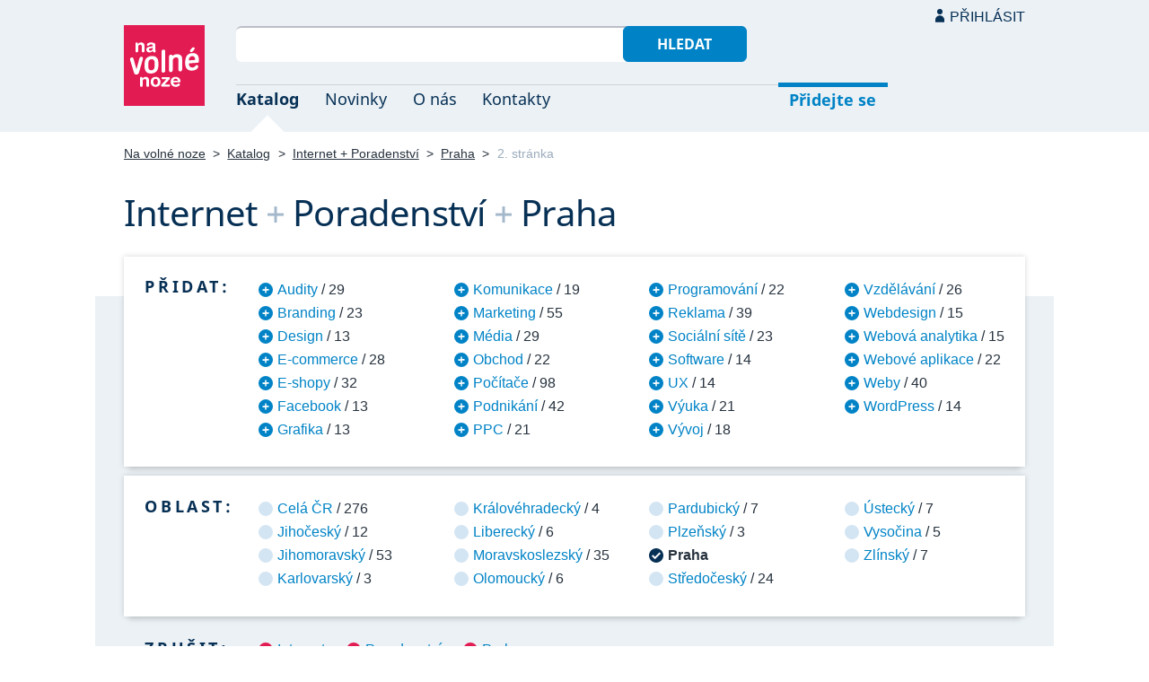

--- FILE ---
content_type: text/html; charset=UTF-8
request_url: https://navolnenoze.cz/katalog/internet+poradenstvi+praha/2/
body_size: 10354
content:
<!DOCTYPE html>
<html lang="cs">
<head>
 <meta charset="UTF-8">
 <link rel="preload" href="/i/fonty/nsl.woff2" as="font" type="font/woff2" crossorigin><link rel="preload" href="/i/fonty/nse.woff2" as="font" type="font/woff2" crossorigin><link rel="preload" href="/i/fonty/nsbl.woff2" as="font" type="font/woff2" crossorigin><link rel="preload" href="/i/fonty/nsbe.woff2" as="font" type="font/woff2" crossorigin><link rel="preload" href="/i/fonty/nsil.woff2" as="font" type="font/woff2" crossorigin><link rel="preload" href="/i/fonty/nsie.woff2" as="font" type="font/woff2" crossorigin>
 <link type="text/css" media="all" href="/obrazovka.css?v=221114b" rel="stylesheet">
 <link type="text/css" media="print" href="/tisk.css?v=220804" rel="stylesheet">
 <link rel="shortcut icon" href="/favicon.ico">
 <meta name="viewport" content="width=device-width, initial-scale=1.0">
 <meta name="theme-color" content="#eaf0f5">
 <meta property="og:title" content="Internet + Poradenství + Praha (2. stránka)">
 <meta property="og:description" content="Nezávislí profesionálové se specializací Internet + Poradenství + Praha (2. stránka) v oborovém katalogu portálu Na volné noze. Kontakty na jednotlivé freelancery a podrobnosti o jejich nabídce.">
 <meta property="og:image" content="https://navolnenoze.cz/i/site/h.png">
 <meta name="twitter:card" content="summary_large_image">
 <link rel="image_src" href="https://navolnenoze.cz/i/site/h.png">
 <title>Internet + Poradenství + Praha (2. stránka)</title>
 <meta name="description" content="Nezávislí profesionálové se specializací Internet + Poradenství + Praha (2. stránka) v oborovém katalogu portálu Na volné noze. Kontakty na jednotlivé freelancery a podrobnosti o jejich nabídce.">
 <link rel="alternate" type="application/rss+xml" title="Novinky Na volné noze" href="https://navolnenoze.cz/rss/novinky/"><link rel="alternate" type="application/rss+xml" title="Blog Na volné noze" href="https://navolnenoze.cz/rss/blog/"><link rel="alternate" type="application/rss+xml" title="Nováčci Na volné noze" href="https://navolnenoze.cz/rss/katalog/">
</head>
<body>
<header id="h"><div class="mx">
<div class="ll"><h2 id="vn"><a href="/" title="Jít na úvodní stránku Navolnenoze.cz"><span>Na volné noze</span> <span>portál nezávislých profesionálů</span></a></h2></div>
<div class="lp"><div id="hl"><form action="/hledej" method="get"><input id="dotaz" name="q" required type="text" maxlength="150" class="fi"><button class="t1">Hledat</button></form></div>
<nav id="mn"><ul id="mh"><li class="a"><a href="/katalog/" title="Oborový katalog nezávislých profesionálů">Katalog</a></li><li><a href="/novinky/" title="Novinky ze světa podnikání na volné noze a náš blog">Novinky</a></li><li><a href="/o-nas/" title="Informace o nás a portálu Na volné noze">O nás</a></li><li><a href="/kontakty/" title="Kontaktní informace portálu Na volné noze">Kontakty</a></li><li id="m1"><a href="/registrace/" title="Přidejte se k členům Na volné noze">Přidejte se</a></li><li id="m2"><a href="/menu/">Přihlásit</a></li></ul><ul id="mo"><li id="m4"><a href="/menu/" title="Přihlášení pro členy a uživatele">Přihlásit</a></li><li id="m5"><a href="/registrace/">Přidejte se</a></li><li id="mr"><a href="#"><span><span>Responzivní menu</span></span></a></li></ul>
</nav></div></div></header>
<script type="text/javascript"> document.addEventListener('DOMContentLoaded', function() { if(mr=document.getElementById('mr')) { mr.addEventListener('click', function() { event.preventDefault(); document.querySelector('body').classList.toggle('o'); }); } }); </script><div class="ma" id="_3"><div class="mx">
<nav id="md"><a href="/" title="Přejít na úvodní stránku Navolnenoze.cz">Na volné noze</a> <span class="d">&gt;</span> <a href="/katalog/" title="Oborový katalog nezávislých profesionálů">Katalog</a> <span class="d">&gt;</span> <a class="w" href="/katalog/internet+poradenstvi/" title="Kategorie katalogu">Internet + Poradenství</a> <span class="d">&gt;</span> <a class="w" href="/katalog/internet+poradenstvi+praha/" title="Vybraná oblast">Praha</a> <span class="d">&gt;</span> <span class="a w">2. stránka</span></nav>
<h1 class="n1"><span class="w">Internet</span>&nbsp;<span class="d">+</span> <span class="w">Poradenství</span>&nbsp;<span class="d">+</span> <span class="w">Praha</span></h1>
<div id="kk">
<nav id="nk"><h2 class="n">Přidat:</h2><ul>
<li><a href="/katalog/audity+internet+poradenstvi+praha/" title="Přidat tuto kategorii pro zúžení výběru na 29 profesionálů">Audity</a> / 29</li>
<li><a href="/katalog/branding+internet+poradenstvi+praha/" title="Přidat tuto kategorii pro zúžení výběru na 23 profesionálů">Branding</a> / 23</li>
<li><a href="/katalog/design+internet+poradenstvi+praha/" title="Přidat tuto kategorii pro zúžení výběru na 13 profesionálů">Design</a> / 13</li>
<li><a href="/katalog/e-commerce+internet+poradenstvi+praha/" title="Přidat tuto kategorii pro zúžení výběru na 28 profesionálů">E-commerce</a> / 28</li>
<li><a href="/katalog/e-shopy+internet+poradenstvi+praha/" title="Přidat tuto kategorii pro zúžení výběru na 32 profesionálů">E-shopy</a> / 32</li>
<li><a href="/katalog/facebook+internet+poradenstvi+praha/" title="Přidat tuto kategorii pro zúžení výběru na 13 profesionálů">Facebook</a> / 13</li>
<li><a href="/katalog/grafika+internet+poradenstvi+praha/" title="Přidat tuto kategorii pro zúžení výběru na 13 profesionálů">Grafika</a> / 13</li>
<li><a href="/katalog/internet+komunikace+poradenstvi+praha/" title="Přidat tuto kategorii pro zúžení výběru na 19 profesionálů">Komunikace</a> / 19</li>
<li><a href="/katalog/internet+marketing+poradenstvi+praha/" title="Přidat tuto kategorii pro zúžení výběru na 55 profesionálů">Marketing</a> / 55</li>
<li><a href="/katalog/internet+media+poradenstvi+praha/" title="Přidat tuto kategorii pro zúžení výběru na 29 profesionálů">Média</a> / 29</li>
<li><a href="/katalog/internet+obchod+poradenstvi+praha/" title="Přidat tuto kategorii pro zúžení výběru na 22 profesionálů">Obchod</a> / 22</li>
<li><a href="/katalog/internet+pocitace+poradenstvi+praha/" title="Přidat tuto kategorii pro zúžení výběru na 98 profesionálů">Počítače</a> / 98</li>
<li><a href="/katalog/internet+podnikani+poradenstvi+praha/" title="Přidat tuto kategorii pro zúžení výběru na 42 profesionálů">Podnikání</a> / 42</li>
<li><a href="/katalog/internet+poradenstvi+ppc+praha/" title="Přidat tuto kategorii pro zúžení výběru na 21 profesionálů">PPC</a> / 21</li>
<li><a href="/katalog/internet+poradenstvi+programovani+praha/" title="Přidat tuto kategorii pro zúžení výběru na 22 profesionálů">Programování</a> / 22</li>
<li><a href="/katalog/internet+poradenstvi+reklama+praha/" title="Přidat tuto kategorii pro zúžení výběru na 39 profesionálů">Reklama</a> / 39</li>
<li><a href="/katalog/internet+poradenstvi+socialni-site+praha/" title="Přidat tuto kategorii pro zúžení výběru na 23 profesionálů">Sociální sítě</a> / 23</li>
<li><a href="/katalog/internet+poradenstvi+software+praha/" title="Přidat tuto kategorii pro zúžení výběru na 14 profesionálů">Software</a> / 14</li>
<li><a href="/katalog/internet+poradenstvi+ux+praha/" title="Přidat tuto kategorii pro zúžení výběru na 14 profesionálů">UX</a> / 14</li>
<li><a href="/katalog/internet+poradenstvi+vyuka+praha/" title="Přidat tuto kategorii pro zúžení výběru na 21 profesionálů">Výuka</a> / 21</li>
<li><a href="/katalog/internet+poradenstvi+vyvoj+praha/" title="Přidat tuto kategorii pro zúžení výběru na 18 profesionálů">Vývoj</a> / 18</li>
<li><a href="/katalog/internet+poradenstvi+vzdelavani+praha/" title="Přidat tuto kategorii pro zúžení výběru na 26 profesionálů">Vzdělávání</a> / 26</li>
<li><a href="/katalog/internet+poradenstvi+webdesign+praha/" title="Přidat tuto kategorii pro zúžení výběru na 15 profesionálů">Webdesign</a> / 15</li>
<li><a href="/katalog/internet+poradenstvi+webova-analytika+praha/" title="Přidat tuto kategorii pro zúžení výběru na 15 profesionálů">Webová analytika</a> / 15</li>
<li><a href="/katalog/internet+poradenstvi+webove-aplikace+praha/" title="Přidat tuto kategorii pro zúžení výběru na 22 profesionálů">Webové aplikace</a> / 22</li>
<li><a href="/katalog/internet+poradenstvi+weby+praha/" title="Přidat tuto kategorii pro zúžení výběru na 40 profesionálů">Weby</a> / 40</li>
<li><a href="/katalog/internet+poradenstvi+wordpress+praha/" title="Přidat tuto kategorii pro zúžení výběru na 14 profesionálů">WordPress</a> / 14</li>
</ul></nav>
<nav id="nl"><h2 class="n">Oblast:</h2><ul>
<li><a href="/katalog/internet+poradenstvi/" title="Rozšířit výběr na celou ČR">Celá ČR</a> / 276</li>
<li><a href="/katalog/internet+poradenstvi+jihocesky-kraj/" title="Zúžit výběr jen na 12 profesionálů v této oblasti">Jihočeský</a> / 12</li>
<li><a href="/katalog/internet+poradenstvi+jihomoravsky-kraj/" title="Zúžit výběr jen na 53 profesionálů v této oblasti">Jihomoravský</a> / 53</li>
<li><a href="/katalog/internet+poradenstvi+karlovarsky-kraj/" title="Zúžit výběr jen na 3 profesionálů v této oblasti">Karlovarský</a> / 3</li>
<li><a href="/katalog/internet+poradenstvi+kralovehradecky-kraj/" title="Zúžit výběr jen na 4 profesionálů v této oblasti">Královéhradecký</a> / 4</li>
<li><a href="/katalog/internet+poradenstvi+liberecky-kraj/" title="Zúžit výběr jen na 6 profesionálů v této oblasti">Liberecký</a> / 6</li>
<li><a href="/katalog/internet+poradenstvi+moravskoslezsky-kraj/" title="Zúžit výběr jen na 35 profesionálů v této oblasti">Moravskoslezský</a> / 35</li>
<li><a href="/katalog/internet+poradenstvi+olomoucky-kraj/" title="Zúžit výběr jen na 6 profesionálů v této oblasti">Olomoucký</a> / 6</li>
<li><a href="/katalog/internet+poradenstvi+pardubicky-kraj/" title="Zúžit výběr jen na 7 profesionálů v této oblasti">Pardubický</a> / 7</li>
<li><a href="/katalog/internet+poradenstvi+plzensky-kraj/" title="Zúžit výběr jen na 3 profesionálů v této oblasti">Plzeňský</a> / 3</li>
<li class="a"><span>Praha</span></li>
<li><a href="/katalog/internet+poradenstvi+stredocesky-kraj/" title="Zúžit výběr jen na 24 profesionálů v této oblasti">Středočeský</a> / 24</li>
<li><a href="/katalog/internet+poradenstvi+ustecky-kraj/" title="Zúžit výběr jen na 7 profesionálů v této oblasti">Ústecký</a> / 7</li>
<li><a href="/katalog/internet+poradenstvi+kraj-vysocina/" title="Zúžit výběr jen na 5 profesionálů v této oblasti">Vysočina</a> / 5</li>
<li><a href="/katalog/internet+poradenstvi+zlinsky-kraj/" title="Zúžit výběr jen na 7 profesionálů v této oblasti">Zlínský</a> / 7</li>
</ul></nav>
<nav id="nz"><h2 class="n">Zrušit:</h2><ul>
<li><a href="/katalog/poradenstvi+praha/" title="Odebrat tuto kategorii z aktuálního výběru a tím jej rozšířit">Internet</a></li>
<li><a href="/katalog/internet+praha/" title="Odebrat tuto kategorii z aktuálního výběru a tím jej rozšířit">Poradenství</a></li>
<li><a href="/katalog/internet+poradenstvi/" title="Zrušit omezení výběru pouze na tuto oblast">Praha</a></li>
</ul></nav>
</div>
<h2 class="n">Zobrazuji č. 21-40 z celkem 103 profesionálů dle výběru</h2>
<div class="kv">
<div class="kc"><h3><a class="cf" href="/prezentace/michael-petrus/" title="Přejít na tuto osobní webovou prezentaci"><img src="/id/4864/n22603.jpg" alt="Michael Petrus" width="130" height="130">Michael Petrus</a></h3><p><strong>brand designér, ilustrátor a konzultant</strong> — Brand design značek a&nbsp;vizuální vyprávění jejich příběhů s&nbsp;jedinečným citem pro ilustraci, která má výrazný, dané značce na míru ušitý styl. Proměna značek z&nbsp;obyčejných na zapamatovatelné. Zkušenosti od roku 2008, 400+ úspěšných zakázek, TOP reference.</p><div class="m"><div class="rc"><strong>Status:</strong>&nbsp;<span class="s1">k vašim službám</span> <span class="d">•</span> <a class="ih" href="/prezentace/michael-petrus/doporuceni/" title="Doporučovaný profesionál">43 doporučení</a></div><div class="rc"><strong>Mobil:</strong>&nbsp;723 645 720 <span class="d">•</span> <strong>Email:</strong>&nbsp;<a href="/cdn-cgi/l/email-protection#[base64]" title="Poslat email na tuto adresu">&#104;&#101;&#108;&#108;&#111;&#64;&#109;&#105;&#99;&#104;&#97;&#101;&#108;&#112;&#101;&#116;&#114;&#117;&#115;&#46;&#99;&#111;&#109;</a> <span class="d">•</span> <strong>Web:</strong>&nbsp;<a href="http://michaelpetrus.com">michaelpetrus.com</a></div><div class="rc"><strong>Místo:</strong>&nbsp;Praha <span class="d">•</span> <strong>Působnost:</strong>&nbsp;celý svět</div></div></div>
<div class="kc"><h3><a class="cf" href="/prezentace/pavel-novotny/" title="Přejít na tuto osobní webovou prezentaci"><img src="/id/4508/n16011.jpg" alt="Bc. Pavel Novotný" width="130" height="130">Bc. Pavel Novotný</a></h3><p><strong>konzultant online marketingu se specializací na PPC</strong> — Internetový marketing pro webové stránky a&nbsp;e-shopy se specializací na PPC reklamu (tvorba kampaní), po sociální sítě a&nbsp;tvorbu www stránek a&nbsp;eshopů. Také newslettery, webová analytika a&nbsp;související služby.</p><div class="m"><div class="rc"><strong>Status:</strong>&nbsp;<span class="s1">k vašim službám</span> <span class="d">•</span> <a class="ih" href="/prezentace/pavel-novotny/doporuceni/" title="Doporučovaný profesionál">8 doporučení</a></div><div class="rc"><strong>Mobil:</strong>&nbsp;777 939 409 <span class="d">•</span> <strong>Email:</strong>&nbsp;<a href="/cdn-cgi/l/email-protection#[base64]" title="Poslat email na tuto adresu">&#112;&#97;&#118;&#101;&#108;&#64;&#110;&#111;&#118;&#111;&#116;&#110;&#121;&#99;&#122;&#46;&#99;&#122;</a> <span class="d">•</span> <strong>Web:</strong>&nbsp;<a href="https://www.novotnycz.cz/">www.novotnycz.cz</a></div><div class="rc"><strong>Místo:</strong>&nbsp;Praha <span class="d">•</span> <strong>Působnost:</strong>&nbsp;celá ČR; osobně Praha a okolí</div></div></div>
<div class="kc"><h3><a class="cf" href="/prezentace/petr-pluhar/" title="Přejít na tuto osobní webovou prezentaci"><img src="/id/6755/n26359.jpg" alt="Petr Pluhař" width="130" height="130">Petr Pluhař</a></h3><p><strong>online marketér a konzultant se zaměřením na obchodní audity a analýzy webů, e-shopů a PPC reklam</strong> — Online marketing se specializací zejména na marketingové a&nbsp;obchodní audity/analýzy webů, e-shopů a&nbsp;PPC reklam. Pomoc k&nbsp;výkonnějším webům a&nbsp;reklamám a&nbsp;tudíž i&nbsp;k vyšším ziskům z&nbsp;online podnikání. Přes 8&nbsp;let praxe, odborné certifikace a&nbsp;výborné reference.</p><div class="m"><div class="rc"><strong>Status:</strong>&nbsp;<span class="s1">k vašim službám</span> <span class="d">•</span> <a class="ih" href="/prezentace/petr-pluhar/doporuceni/" title="Doporučovaný profesionál">17 doporučení</a></div><div class="rc"><strong>Mobil:</strong>&nbsp;739 757 666 <span class="d">•</span> <strong>Email:</strong>&nbsp;<a href="/cdn-cgi/l/email-protection#c2e4e1f3f3f0f9e4e1f3f2f3f9e4e1f3f3f4f9e4e1f3f3f6f9e4e1f4f6f9e4e1f3f2f7f9e4e1fbf5f9e4e1f3f2fbf9e4e1f3f2f0f9e4e1f3f3f6f9e4e1f3f2f3f9e4e1f3f2f3f9e4e1f6f4f9e4e1fbfbf9e4e1f3f0f0f9" title="Poslat email na tuto adresu">&#112;&#101;&#116;&#114;&#64;&#105;&#97;&#109;&#102;&#114;&#101;&#101;&#46;&#99;&#122;</a> <span class="d">•</span> <strong>Web:</strong>&nbsp;<a href="https://iamfreelancer.cz/">iamfreelancer.cz</a></div><div class="rc"><strong>Místo:</strong>&nbsp;Praha <span class="d">•</span> <strong>Působnost:</strong>&nbsp;na dálku celý svět</div></div></div>
<div class="kc"><h3><a class="cf" href="/prezentace/tomas-pospisil/" title="Přejít na tuto osobní webovou prezentaci"><img src="/id/6571/n16869.jpg" alt="Tomáš Pospíšil" width="130" height="130">Tomáš Pospíšil</a></h3><p><strong>specialista online marketingu pro služby a software</strong> — Pomoc poskytovatelům služeb, softwarů a&nbsp;menším firmám vydělat více peněz z&nbsp;online kanálů. Zaměření na lead generation skrze kanály online marketingu – PPC, SEO a&nbsp;sběr kontaktů z&nbsp;webu skrze nástroj HubSpot.</p><div class="m"><div class="rc"><strong>Status:</strong>&nbsp;<span class="s1">k vašim službám</span> <span class="d">•</span> <a class="ih" href="/prezentace/tomas-pospisil/doporuceni/" title="Doporučovaný profesionál">16 doporučení</a></div><div class="rc"><strong>Mobil:</strong>&nbsp;605 258 027 <span class="d">•</span> <strong>Email:</strong>&nbsp;<a href="/cdn-cgi/l/email-protection#[base64]" title="Poslat email na tuto adresu">&#105;&#110;&#102;&#111;&#64;&#116;&#112;&#111;&#115;&#112;&#105;&#115;&#105;&#108;&#46;&#99;&#122;</a> <span class="d">•</span> <strong>Web:</strong>&nbsp;<a href="https://www.tpospisil.cz/">www.tpospisil.cz</a></div><div class="rc"><strong>Místo:</strong>&nbsp;Praha <span class="d">•</span> <strong>Působnost:</strong>&nbsp;celá ČR</div></div></div>
<div class="kc"><h3><a class="cf" href="/prezentace/martin-gottwald/" title="Přejít na tuto osobní webovou prezentaci"><img src="/id/5499/n16401.jpg" alt="Martin Gottwald" width="130" height="130">Martin Gottwald</a></h3><p><strong>designér vizuální identity</strong> — Tvorba loga a&nbsp;vizuální identity včetně případného redesignu. Konzultace řešení strategie značky v&nbsp;kontextu komunikace a&nbsp;systematické budování propagace (webdesign, tiskoviny). Také produktové a&nbsp;portrétní fotografie. Praxe a&nbsp;reference: Hudy, Karviná aj.</p><div class="m"><div class="rc"><strong>Status:</strong>&nbsp;<span class="s1">k vašim službám</span> <span class="d">•</span> <a class="ih" href="/prezentace/martin-gottwald/doporuceni/" title="Doporučovaný profesionál">9 doporučení</a></div><div class="rc"><strong>Mobil:</strong>&nbsp;777 898 909 <span class="d">•</span> <strong>Email:</strong>&nbsp;<a href="/cdn-cgi/l/email-protection#[base64]" title="Poslat email na tuto adresu">&#98;&#114;&#97;&#110;&#100;&#64;&#109;&#97;&#114;&#116;&#105;&#110;&#103;&#111;&#116;&#116;&#119;&#97;&#108;&#100;&#46;&#99;&#111;&#109;</a> <span class="d">•</span> <strong>Web:</strong>&nbsp;<a href="https://www.martingottwald.com">www.martingottwald.com</a></div><div class="rc"><strong>Místo:</strong>&nbsp;Praha <span class="d">•</span> <strong>Působnost:</strong>&nbsp;celá ČR</div></div></div>
<div class="kc"><h3><a class="cf" href="/prezentace/adrian-jansa/" title="Přejít na tuto osobní webovou prezentaci"><img src="/id/6992/n17137.jpg" alt="MgA. Adrian Jansa, DiS." width="130" height="130">MgA. Adrian Jansa, DiS.</a></h3><p><strong>expert na online/offline brand design a marketing</strong> — Tvorba značek, které mají výdrž. Strategické směřování značky, firemní komunikace (dovnitř i&nbsp;navenek), grafické ztvárnění značky, praktická aplikace vizuální identity, sjednocení vizuálního stylu napříč organizací, řízení celého procesu. Reference.</p><div class="m"><div class="rc"><strong>Status:</strong>&nbsp;<span class="s1">k vašim službám</span> <span class="d">•</span> <a class="ih" href="/prezentace/adrian-jansa/doporuceni/" title="Doporučovaný profesionál">17 doporučení</a></div><div class="rc"><strong>Mobil:</strong>&nbsp;608 175 873 <span class="d">•</span> <strong>Email:</strong>&nbsp;<a href="/cdn-cgi/l/email-protection#[base64]" title="Poslat email na tuto adresu">&#97;&#100;&#114;&#105;&#97;&#110;&#64;&#109;&#97;&#114;&#97;&#116;&#104;&#111;&#110;&#115;&#116;&#117;&#100;&#105;&#111;&#46;&#99;&#122;</a> <span class="d">•</span> <strong>Web:</strong>&nbsp;<a href="http://marathonstudio.cz">marathonstudio.cz</a></div><div class="rc"><strong>Místo:</strong>&nbsp;Praha <span class="d">•</span> <strong>Působnost:</strong>&nbsp;země EU</div></div></div>
<div class="kc"><h3><a class="cf" href="/prezentace/jan-richter/" title="Přejít na tuto osobní webovou prezentaci"><img src="/id/4560/n16038.jpg" alt="Jan Richter" width="130" height="130">Jan Richter</a></h3><p><strong>IT specialista, PC doktor a počítačový poradce</strong> — Komplexní první počítačová pomoc: oprava, údržba a&nbsp;servis počítačů, sestavení nového PC, zabezpečení a&nbsp;optimalizace PC, audit software a&nbsp;hardware, zálohování dat, instalace a&nbsp;správa sítí, internet aj. Přes 20&nbsp;let praxe, rychlost, pečlivost, reference.</p><div class="m"><div class="rc"><strong>Status:</strong>&nbsp;<span class="s1">k vašim službám</span> <span class="d">•</span> <a class="ih" href="/prezentace/jan-richter/doporuceni/" title="Doporučovaný profesionál">9 doporučení</a></div><div class="rc"><strong>Mobil:</strong>&nbsp;602 321 704 <span class="d">•</span> <strong>Email:</strong>&nbsp;<a href="/cdn-cgi/l/email-protection#1d3b3e2c2d2c263b3e2c2d25263b3e2c2c2b263b3e2c2c2c263b3e2c2c2f263b3e2b29263b3e2c2d2c263b3e2c2d25263b3e2c2c2b263b3e2c2c2c263b3e2c2c2f263b3e292b263b3e2424263b3e2c2f2f26" title="Poslat email na tuto adresu">&#101;&#108;&#116;&#111;&#112;&#64;&#101;&#108;&#116;&#111;&#112;&#46;&#99;&#122;</a> <span class="d">•</span> <strong>Web:</strong>&nbsp;<a href="http://www.eltop.cz/">www.eltop.cz</a></div><div class="rc"><strong>Místo:</strong>&nbsp;Praha <span class="d">•</span> <strong>Působnost:</strong>&nbsp;celá ČR; především Praha</div></div></div>
<div class="kc"><h3><a class="cf" href="/prezentace/katerina-merle/" title="Přejít na tuto osobní webovou prezentaci"><img src="/id/7524/n14258.jpg" alt="Ing. Kateřina Merle" width="130" height="130">Ing. Kateřina Merle</a></h3><p><strong>specialistka na reklamu na sociálních sítích a marketingová konzultantka</strong> — Správa reklamních kampaní na Facebooku, Instagramu a&nbsp;LinkedIn. Konzultace a&nbsp;mentoring sociálních sítí pro firmy, e-shopy a&nbsp;podnikatele. Kreativita i&nbsp;technické know-how. 5+ let praxe, spolupráce s&nbsp;M. Čevelovou, Career Market, Filmagix aj.</p><div class="m"><div class="rc"><strong>Status:</strong>&nbsp;<span class="s1">k vašim službám</span> <span class="d">•</span> <a class="ih" href="/prezentace/katerina-merle/doporuceni/" title="Doporučovaná profesionálka">34 doporučení</a></div><div class="rc"><strong>Email:</strong>&nbsp;<a href="/cdn-cgi/l/email-protection#4761647677707c61647e707c61647676717c61647677767c61647676737c61647677727c61647676777c61647e707c616471737c616476777e7c61647677767c61647676737c616476777f7c61647677767c616473717c61647e7e7c61647675757c" title="Poslat email na tuto adresu">&#107;&#97;&#116;&#101;&#114;&#105;&#110;&#97;&#64;&#109;&#101;&#114;&#108;&#101;&#46;&#99;&#122;</a> <span class="d">•</span> <strong>Web:</strong>&nbsp;<a href="https://www.merle.cz/">www.merle.cz</a></div><div class="rc"><strong>Místo:</strong>&nbsp;Praha <span class="d">•</span> <strong>Působnost:</strong>&nbsp;online spolupráce bez hranic</div></div></div>
<div class="kc"><h3><a class="cf" href="/prezentace/ladislav-vitous/" title="Přejít na tuto osobní webovou prezentaci"><img src="/id/5503/n14809.jpg" alt="Bc. Ladislav Vitouš" width="130" height="130">Bc. Ladislav Vitouš</a></h3><p><strong>PPC specialista a online marketér</strong> — PPC kampaně a&nbsp;online marketing pro e-shopy, živnostníky, malé i&nbsp;větší firmy. Nastavení analytiky webových stránek, audity online kanálů, správa PPC kampaní na Googlu, Seznamu, Facebooku a&nbsp;zbožových vyhledávačích. Přes 5&nbsp;let praxe, desítky projektů.</p><div class="m"><div class="rc"><strong>Status:</strong>&nbsp;<span class="s1">k vašim službám</span> <span class="d">•</span> <a class="ih" href="/prezentace/ladislav-vitous/doporuceni/" title="Doporučovaný profesionál">20 doporučení</a></div><div class="rc"><strong>Mobil:</strong>&nbsp;725 560 284 <span class="d">•</span> <strong>Email:</strong>&nbsp;<a href="/cdn-cgi/l/email-protection#[base64]" title="Poslat email na tuto adresu">&#105;&#110;&#102;&#111;&#64;&#118;&#105;&#116;&#111;&#117;&#115;&#108;&#97;&#100;&#105;&#115;&#108;&#97;&#118;&#46;&#99;&#122;</a> <span class="d">•</span> <strong>Web:</strong>&nbsp;<a href="https://www.vitousladislav.cz/">www.vitousladislav.cz</a></div><div class="rc"><strong>Místo:</strong>&nbsp;Praha <span class="d">•</span> <strong>Působnost:</strong>&nbsp;celá ČR; osobně Praha a Středočeský kraj</div></div></div>
<div class="kc"><h3><a class="cf" href="/prezentace/sarka-tinkova/" title="Přejít na tuto osobní webovou prezentaci"><img src="/id/5366/n26518.jpg" alt="Ing. Šárka Tinková" width="130" height="130">Ing. Šárka Tinková</a></h3><p><strong>online marketérka se specializací na PPC kampaně a sociální sítě s přesahem do tvorby webů</strong> — Komplexní strategie internetového marketingu pro živnostníky, firmy a&nbsp;majitele e-shopů, kteří i&nbsp;z menších finančních částek do reklamy chtějí vytěžit maximum. Praxe, odborné certifikace a&nbsp;reference.</p><div class="m"><div class="rc"><strong>Status:</strong>&nbsp;<span class="s1">k vašim službám</span> <span class="d">•</span> <a class="ih" href="/prezentace/sarka-tinkova/doporuceni/" title="Doporučovaná profesionálka">27 doporučení</a></div><div class="rc"><strong>Mobil:</strong>&nbsp;602 229 211 <span class="d">•</span> <strong>Email:</strong>&nbsp;<a href="/cdn-cgi/l/email-protection#[base64]" title="Poslat email na tuto adresu">&#115;&#97;&#114;&#107;&#97;&#64;&#115;&#116;&#101;&#108;&#108;&#97;&#100;&#105;&#103;&#105;&#116;&#97;&#108;&#46;&#99;&#122;</a> <span class="d">•</span> <strong>Web:</strong>&nbsp;<a href="https://stelladigital.cz">stelladigital.cz</a></div><div class="rc"><strong>Místo:</strong>&nbsp;Praha <span class="d">•</span> <strong>Působnost:</strong>&nbsp;celá EU, lokalita Praha</div></div></div>
<div class="kc"><h3><a class="cf" href="/prezentace/vojtech-drda/" title="Přejít na tuto osobní webovou prezentaci"><img src="/id/5940/n25591.jpg" alt="Ing. Vojtěch Drda" width="130" height="130">Ing. Vojtěch Drda</a></h3><p><strong>konzultant, lektor a programátor aplikací pro automatizační platformu Make (dříve Integromat)</strong> — Automatizace a&nbsp;integrace firemních procesů s&nbsp;využitím nejpokročilejší automatizační platformy na trhu Make (dříve Integromat). Také konzultace a&nbsp;školení a&nbsp;tvorba aplikací pro Make. Stovky provedených automatizací a&nbsp;spolupráce s&nbsp;mnoha firmami.</p><div class="m"><div class="rc"><strong>Status:</strong>&nbsp;<span class="s1">k vašim službám</span> <span class="d">•</span> <a class="ih" href="/prezentace/vojtech-drda/doporuceni/" title="Doporučovaný profesionál">10 doporučení</a></div><div class="rc"><strong>Mobil:</strong>&nbsp;723 653 670 <span class="d">•</span> <strong>Email:</strong>&nbsp;<a href="/cdn-cgi/l/email-protection#e5c3c6d4d4dddec3c6d4d4d4dec3c6d4d5d3dec3c6d4d4d3dec3c6d4d5d4dec3c6dcdcdec3c6d4d5d1dec3c6d3d1dec3c6d4d5d5dec3c6d4d4d1dec3c6d4d5d5dec3c6dcd2dec3c6d1d3dec3c6dcdddec3c6d4d5d0dec3c6d4d7d7de" title="Poslat email na tuto adresu">&#118;&#111;&#106;&#116;&#101;&#99;&#104;&#64;&#100;&#114;&#100;&#97;&#46;&#98;&#105;&#122;</a> <span class="d">•</span> <strong>Web:</strong>&nbsp;<a href="https://drda.biz/">drda.biz</a></div><div class="rc"><strong>Místo:</strong>&nbsp;Praha <span class="d">•</span> <strong>Působnost:</strong>&nbsp;celá ČR</div></div></div>
<div class="kc"><h3><a class="cf" href="/prezentace/jakub-kantor/" title="Přejít na tuto osobní webovou prezentaci"><img src="/id/5710/n14723.jpg" alt="Jakub Kantor" width="130" height="130">Jakub Kantor</a></h3><p><strong>grafický designér a brand konzultant</strong> — Grafický design se zaměřením na Brand identity, od loga až po brand book. Branding jako součást práce se značkou. Konzultace v&nbsp;oblasti budování brandu a&nbsp;vytváření strategií pro vaše podnikání. Zkušenosti a&nbsp;dobré reference: Poner, Gambrinus, Eurolanche aj.</p><div class="m"><div class="rc"><strong>Status:</strong>&nbsp;<span class="s1">k vašim službám</span> <span class="d">•</span> <a class="ih" href="/prezentace/jakub-kantor/doporuceni/" title="Doporučovaný profesionál">19 doporučení</a></div><div class="rc"><strong>Mobil:</strong>&nbsp;776 666 631 <span class="d">•</span> <strong>Email:</strong>&nbsp;<a href="/cdn-cgi/l/email-protection#[base64]" title="Poslat email na tuto adresu">&#106;&#97;&#107;&#117;&#98;&#64;&#107;&#97;&#110;&#116;&#111;&#114;&#115;&#116;&#117;&#100;&#105;&#111;&#46;&#99;&#122;</a> <span class="d">•</span> <strong>Web:</strong>&nbsp;<a href="http://www.kantorstudio.cz/">www.kantorstudio.cz</a></div><div class="rc"><strong>Místo:</strong>&nbsp;Praha <span class="d">•</span> <strong>Působnost:</strong>&nbsp;celá ČR; pravidelně Praha, Ostrava, Třinec</div></div></div>
<div class="kc"><h3><a class="cf" href="/prezentace/vladimir-klaus/" title="Přejít na tuto osobní webovou prezentaci"><img src="/id/6449/n16794.jpg" alt="Ing. Vladimír Klaus" width="130" height="130">Ing. Vladimír Klaus</a></h3><p><strong>programátor desktopových a webových aplikací na klíč, IT konzultant</strong> — Programování desktopových a&nbsp;webových aplikací. Tvorba databází, hromadné zpracování dat. Pluginy a&nbsp;aplikace Microsoft Office. Zpracování fotografií, webová a&nbsp;vektorová grafika. IT konzultace. Vysokoškolské vzdělání, 25&nbsp;let praxe v&nbsp;oboru a&nbsp;300+ projektů.</p><div class="m"><div class="rc"><strong>Status:</strong>&nbsp;<span class="s1">k vašim službám</span> <span class="d">•</span> <a class="ih" href="/prezentace/vladimir-klaus/doporuceni/" title="Doporučovaný profesionál">25 doporučení</a></div><div class="rc"><strong>Mobil:</strong>&nbsp;604 272 554 <span class="d">•</span> <strong>Email:</strong>&nbsp;<a href="/cdn-cgi/l/email-protection#0a2c293b3b32312c293b3a3d312c293b3a32312c29333d312c293b3b3d312c293b3b3f312c293c3e312c29333d312c293b3b3d312c293b3a3a312c293b3b3e312c293b3a3b312c293b383b312c293e3c312c293333312c293b383831" title="Poslat email na tuto adresu">&#118;&#107;&#108;&#97;&#117;&#115;&#64;&#97;&#117;&#100;&#114;&#101;&#121;&#46;&#99;&#122;</a> <span class="d">•</span> <strong>Web:</strong>&nbsp;<a href="https://www.audrey.cz/">www.audrey.cz</a></div><div class="rc"><strong>Místo:</strong>&nbsp;Praha <span class="d">•</span> <strong>Působnost:</strong>&nbsp;celá ČR; osobně Praha a okolí</div></div></div>
<div class="kc"><h3><a class="cf" href="/prezentace/boris-vanka/" title="Přejít na tuto osobní webovou prezentaci"><img src="/id/7260/n24242.jpg" alt="Mgr. et Mgr. Boris Vanka" width="130" height="130">Mgr. et Mgr. Boris Vanka</a></h3><p><strong>datový marketér a copywriter</strong> — Marketingová strategie podložená daty, tvorba obsahu pro weby, aplikace a&nbsp;sociální sítě. Reklamní kampaně na Facebooku, Instagramu a&nbsp;LinkedInu. Více než 8&nbsp;let zkušeností a&nbsp;přes 55&nbsp;úspěšných projektů.</p><div class="m"><div class="rc"><strong>Status:</strong>&nbsp;<span class="s1">k vašim službám</span> <span class="d">•</span> <a class="ih" href="/prezentace/boris-vanka/doporuceni/" title="Doporučovaný profesionál">31 doporučení</a></div><div class="rc"><strong>Mobil:</strong>&nbsp;608 445 322 <span class="d">•</span> <strong>Email:</strong>&nbsp;<a href="/cdn-cgi/l/email-protection#[base64]" title="Poslat email na tuto adresu">&#105;&#110;&#102;&#111;&#64;&#98;&#111;&#114;&#105;&#115;&#118;&#97;&#110;&#107;&#97;&#46;&#99;&#111;&#109;</a> <span class="d">•</span> <strong>Web:</strong>&nbsp;<a href="http://www.borisvanka.com/cs">http://www.borisvanka.com/cs</a></div><div class="rc"><strong>Místo:</strong>&nbsp;Praha <span class="d">•</span> <strong>Působnost:</strong>&nbsp;celý svět</div></div></div>
<div class="kc"><h3><a class="cf" href="/prezentace/jiri-vobis/" title="Přejít na tuto osobní webovou prezentaci"><img src="/id/7303/n17457.jpg" alt="Jiří Vobiš" width="130" height="130">Jiří Vobiš</a></h3><p><strong>expert na zjednodušení a digitalizaci procesů</strong> — Pomoc lidem a firmám zvládat moderní IT technologie. Analýza a&nbsp;zjednodušení pracovních procesů; automatizace procesů, integrace systémů; výběr a implementace digitálních nástrojů. „Neřešitelné“ problémy jako výzva. Praxe, dlouholeté zkušenosti, reference.</p><div class="m"><div class="rc"><strong>Status:</strong>&nbsp;<span class="s1">k vašim službám</span> <span class="d">•</span> <a class="ih" href="/prezentace/jiri-vobis/doporuceni/" title="Doporučovaný profesionál">7 doporučení</a></div><div class="rc"><strong>Mobil:</strong>&nbsp;774 255 899 <span class="d">•</span> <strong>Email:</strong>&nbsp;<a href="/cdn-cgi/l/email-protection#735550424345485550424346485550424247485550424346485550454748555042424b4855504242424855504a4b48555042434648555042424648555047454855504a4a48555042414148" title="Poslat email na tuto adresu">&#106;&#105;&#114;&#105;&#64;&#118;&#111;&#98;&#105;&#115;&#46;&#99;&#122;</a> <span class="d">•</span> <strong>Web:</strong>&nbsp;<a href="https://vobis.cz/">vobis.cz</a></div><div class="rc"><strong>Místo:</strong>&nbsp;Praha <span class="d">•</span> <strong>Působnost:</strong>&nbsp;na dálku celá ČR, osobně především Praha a střední Čechy</div></div></div>
<div class="kc"><h3><a class="cf" href="/prezentace/martina-tothova/" title="Přejít na tuto osobní webovou prezentaci"><img src="/id/3943/n15855.jpg" alt="Martina Tóthová" width="130" height="130">Martina Tóthová</a></h3><p><strong>grafička, art director a ideamaker</strong> — Grafický design a&nbsp;vizuální identita značky, která bude pozitivně působit na cílovou skupinu a&nbsp;odliší vás od konkurence. Dále ideamaking, kreativní koncepty, brandbuilding a&nbsp;konzultace grafických výstupů. Praxe a&nbsp;výtečné reference: Toyota, mBank a&nbsp;jiné.</p><div class="m"><div class="rc"><strong>Status:</strong>&nbsp;<span class="s1">k vašim službám</span> <span class="d">•</span> <a class="ih" href="/prezentace/martina-tothova/doporuceni/" title="Doporučovaná profesionálka">5 doporučení</a></div><div class="rc"><strong>Mobil:</strong>&nbsp;775 735 664 <span class="d">•</span> <strong>Email:</strong>&nbsp;<a href="/cdn-cgi/l/email-protection#[base64]" title="Poslat email na tuto adresu">&#109;&#97;&#114;&#116;&#105;&#110;&#97;&#46;&#116;&#111;&#116;&#104;&#111;&#118;&#97;&#64;&#116;&#111;&#48;&#56;&#46;&#110;&#101;&#116;</a> <span class="d">•</span> <strong>Web:</strong>&nbsp;<a href="http://www.to08.net/">www.to08.net</a></div><div class="rc"><strong>Místo:</strong>&nbsp;Praha <span class="d">•</span> <strong>Působnost:</strong>&nbsp;země EU</div></div></div>
<div class="kc"><h3><a class="cf" href="/prezentace/kristyna-makova/" title="Přejít na tuto osobní webovou prezentaci"><img src="/id/4162/n14281.jpg" alt="Kristýna Maková" width="130" height="130">Kristýna Maková</a></h3><p><strong>copyeditorka a konzultantka webového obsahu</strong> — Pomoc s&nbsp;vyladěním a&nbsp;zacílením textů pro webové stránky, prezentace a&nbsp;blogy. Úprava existujících textů tak, aby lépe odpovídaly účelu, který mají plnit. Dále konzultace obsahu webových stránek. Vzdělání, 15&nbsp;let praxe a&nbsp;výtečné reference.</p><div class="m"><div class="rc"><strong>Status:</strong>&nbsp;<span class="s1">k vašim službám</span> <span class="d">•</span> <a class="ih" href="/prezentace/kristyna-makova/doporuceni/" title="Doporučovaná profesionálka">55 doporučení</a></div><div class="rc"><strong>Mobil:</strong>&nbsp;776 015 544 <span class="d">•</span> <strong>Email:</strong>&nbsp;<a href="/cdn-cgi/l/email-protection#[base64]" title="Poslat email na tuto adresu">&#99;&#104;&#99;&#105;&#112;&#115;&#97;&#116;&#64;&#99;&#111;&#112;&#121;&#97;&#107;&#97;&#100;&#101;&#109;&#105;&#101;&#46;&#110;&#101;&#116;</a> <span class="d">•</span> <strong>Web:</strong>&nbsp;<a href="http://www.copyakademie.net">www.copyakademie.net</a></div><div class="rc"><strong>Místo:</strong>&nbsp;Praha <span class="d">•</span> <strong>Působnost:</strong>&nbsp;celá ČR</div></div></div>
<div class="kc"><h3><a class="cf" href="/prezentace/tomas-michalcik/" title="Přejít na tuto osobní webovou prezentaci"><img src="/id/7772/n20114.jpg" alt="Tomáš Michalčík" width="130" height="130">Tomáš Michalčík</a></h3><p><strong>vývojář, webdesignér a konzultant webů se zaměřením na WordPress</strong> — Tvorba moderních, rychlých a&nbsp;funkčních webů na WordPressu. Kompletní realizace od návrhu designu přes vývoj až po bezproblémové spuštění. Konzultace a&nbsp;školení. Audit webu zdarma. 8+ let praxe. Reference: Nekorporát, MyWorkspace, Votvíračka aj</p><div class="m"><div class="rc"><strong>Status:</strong>&nbsp;<span class="s1">k vašim službám</span> <span class="d">•</span> <a class="ih" href="/prezentace/tomas-michalcik/doporuceni/" title="Doporučovaný profesionál">7 doporučení</a></div><div class="rc"><strong>Mobil:</strong>&nbsp;774 282 158 <span class="d">•</span> <strong>Email:</strong>&nbsp;<a href="/cdn-cgi/l/email-protection#[base64]" title="Poslat email na tuto adresu">&#116;&#111;&#109;&#97;&#115;&#64;&#116;&#111;&#109;&#97;&#115;&#109;&#105;&#99;&#104;&#97;&#108;&#99;&#105;&#107;&#46;&#99;&#122;</a> <span class="d">•</span> <strong>Web:</strong>&nbsp;<a href="https://tomasmichalcik.cz/">tomasmichalcik.cz</a></div><div class="rc"><strong>Místo:</strong>&nbsp;Praha <span class="d">•</span> <strong>Působnost:</strong>&nbsp;na dálku celá ČR, osobně Praha</div></div></div>
<div class="kc"><h3><a class="cf" href="/prezentace/david-grudl/" title="Přejít na tuto osobní webovou prezentaci"><img src="/id/3653/n15787.jpg" alt="David Grudl" width="130" height="130">David Grudl</a></h3><p><strong>lektor a hlavní vývojář PHP frameworku Nette</strong> — Odborné poradenství a&nbsp;školení vývoje bezpečných webových aplikací pro začínající i&nbsp;profesionální vývojáře. Tvůrce PHP frameworku Nette, webu prezidenta republiky Václava Klause, projektů Dibi, Texy, ApiGen &amp; Neon, blogů La Trine &amp; phpFashion.</p><div class="m"><div class="rc"><strong>Status:</strong>&nbsp;<span class="s1">k vašim službám</span> <span class="d">•</span> <a class="ih" href="/prezentace/david-grudl/doporuceni/" title="Doporučovaný profesionál">17 doporučení</a></div><div class="rc"><strong>Email:</strong>&nbsp;<a href="/cdn-cgi/l/email-protection#7254514342424954514b4549545143434a495451434247495451434242495451444649545143424149545143434649545143434549545143424249545143424a49545146444954514b4b49545143434349545143424b49" title="Poslat email na tuto adresu">&#100;&#97;&#118;&#105;&#100;&#64;&#103;&#114;&#117;&#100;&#108;&#46;&#99;&#111;&#109;</a> <span class="d">•</span> <strong>Web:</strong>&nbsp;<a href="http://www.grudl.com">www.grudl.com</a></div><div class="rc"><strong>Místo:</strong>&nbsp;Praha <span class="d">•</span> <strong>Působnost:</strong>&nbsp;celý svět</div></div></div>
<div class="kc"><h3><a class="cf" href="/prezentace/tomas-mohr/" title="Přejít na tuto osobní webovou prezentaci"><img src="/id/7474/n13847.jpg" alt="Ing. Tomáš Mohr" width="130" height="130">Ing. Tomáš Mohr</a></h3><p><strong>manažer pro krizové a projektové řízení v IT, podnikatelský poradce</strong> — 15+ let praxe s&nbsp;řízením IT, tj. produktové, projektové, krizové, finanční i&nbsp;provozní řízení v&nbsp;IT včetně vedení vývojářských týmů. Nezávislý podnikatelský poradce a&nbsp;manažer, typicky na úrovni CIO, CDO, COO, nebo pro konkrétní produkt, projekt či problém.</p><div class="m"><div class="rc"><strong>Status:</strong>&nbsp;<span class="s1">k vašim službám</span> <span class="d">•</span> <a class="ih" href="/prezentace/tomas-mohr/doporuceni/" title="Doporučovaný profesionál">30 doporučení</a></div><div class="rc"><strong>Mobil:</strong>&nbsp;776 113 147 <span class="d">•</span> <strong>Email:</strong>&nbsp;<a href="/cdn-cgi/l/email-protection#[base64]" title="Poslat email na tuto adresu">&#116;&#111;&#109;&#97;&#115;&#46;&#109;&#111;&#104;&#114;&#64;&#103;&#109;&#97;&#105;&#108;&#46;&#99;&#111;&#109;</a></div><div class="rc"><strong>Místo:</strong>&nbsp;Praha <span class="d">•</span> <strong>Působnost:</strong>&nbsp;celá Evropa</div></div></div>
<div class="co"><nav id="st"><a href="/katalog/internet+poradenstvi+praha/" class="tl pr" title="Jít na předcházející stránku č. 1">Předchozí</a><ul><li><a href="/katalog/internet+poradenstvi+praha/" title="Jít zpět na stránku č. 1">1</a></li><li class="a"><span title="Stránka č. 2 (aktuální)">2</span></li><li><a href="/katalog/internet+poradenstvi+praha/3/" title="Pokračovat na stránku č. 3">3</a></li><li><a href="/katalog/internet+poradenstvi+praha/4/" title="Pokračovat na stránku č. 4">4</a></li><li><a href="/katalog/internet+poradenstvi+praha/5/" title="Pokračovat na stránku č. 5">5</a></li><li><a href="/katalog/internet+poradenstvi+praha/6/" title="Pokračovat na stránku č. 6">6</a></li></ul><a href="/katalog/internet+poradenstvi+praha/3/" class="tl" title="Jít na následující stránku č. 3">Další</a></nav></div>
</div></div></div>
<footer id="p"><div id="p1"><div class="mx la"><div class="ll">2005–2026 spravuje <a href="/prezentace/robert-vlach/" title="Informace o provozovateli">Robert Vlach</a> &amp; <a href="/o-nas/tym/" title="Tým Na volné noze">přátelé</a> <span class="d">&bull;</span> <a href="/o-nas/soukromi/" title="Naše zásady ochrany soukromí">Soukromí</a> <span class="d">&bull;</span> <a href="/o-nas/podminky/" title="Všeobecné podmínky pro uživatele a členy">Podmínky</a></div><div class="lp"><span class="sv"><a href="https://www.youtube.com/@NavolnenozeCZ" class="i1" title="Sledujte nás na YouTube">YouTube</a> <a href="https://www.linkedin.com/company/navolnenoze/" class="i2" title="Sledujte nás na LinkedIn">LinkedIn</a> <a href="https://www.facebook.com/navolnenoze" class="i3" title="Sledujte nás na Facebooku">Facebook</a> <a href="https://www.instagram.com/navolnenoze" class="i5" title="Sledujte nás na Instragramu">Instagram</a> <a href="https://x.com/navolnenoze" class="i4" title="Sledujte nás na síti X">X (Twitter)</a> <a href="https://soundcloud.com/navolnenoze" class="i6 po" title="Podcast Na volné noze na SoundCloudu">SoundCloud</a></span></div></div></div><div id="p2"><div class="mx"><a href="https://freelancing.eu/" id="if">Freelancing.eu</a> Jste více do světa? Evropské freelancery sdružuje naše sesterská komunita <a href="https://freelancing.eu/">Freelancing.eu</a>.</div></div></footer>
<!-- 0,029s -->
<script data-cfasync="false" src="/cdn-cgi/scripts/5c5dd728/cloudflare-static/email-decode.min.js"></script><script>(function(){function c(){var b=a.contentDocument||a.contentWindow.document;if(b){var d=b.createElement('script');d.innerHTML="window.__CF$cv$params={r:'9c1ee8eedc1b52f1',t:'MTc2OTA4MzQyNQ=='};var a=document.createElement('script');a.src='/cdn-cgi/challenge-platform/scripts/jsd/main.js';document.getElementsByTagName('head')[0].appendChild(a);";b.getElementsByTagName('head')[0].appendChild(d)}}if(document.body){var a=document.createElement('iframe');a.height=1;a.width=1;a.style.position='absolute';a.style.top=0;a.style.left=0;a.style.border='none';a.style.visibility='hidden';document.body.appendChild(a);if('loading'!==document.readyState)c();else if(window.addEventListener)document.addEventListener('DOMContentLoaded',c);else{var e=document.onreadystatechange||function(){};document.onreadystatechange=function(b){e(b);'loading'!==document.readyState&&(document.onreadystatechange=e,c())}}}})();</script><script defer src="https://static.cloudflareinsights.com/beacon.min.js/vcd15cbe7772f49c399c6a5babf22c1241717689176015" integrity="sha512-ZpsOmlRQV6y907TI0dKBHq9Md29nnaEIPlkf84rnaERnq6zvWvPUqr2ft8M1aS28oN72PdrCzSjY4U6VaAw1EQ==" data-cf-beacon='{"version":"2024.11.0","token":"c9c5bc5ac77e4637ab26d5bbb8327cec","r":1,"server_timing":{"name":{"cfCacheStatus":true,"cfEdge":true,"cfExtPri":true,"cfL4":true,"cfOrigin":true,"cfSpeedBrain":true},"location_startswith":null}}' crossorigin="anonymous"></script>
</body></html>

--- FILE ---
content_type: application/javascript; charset=UTF-8
request_url: https://navolnenoze.cz/cdn-cgi/challenge-platform/h/b/scripts/jsd/d251aa49a8a3/main.js?
body_size: 9810
content:
window._cf_chl_opt={AKGCx8:'b'};~function(J6,NU,Nf,NA,Ns,NF,Nl,Nb,J0,J2){J6=M,function(k,x,Jb,J5,N,J){for(Jb={k:451,x:672,N:528,J:552,z:512,h:643,W:491,I:594,Q:473},J5=M,N=k();!![];)try{if(J=-parseInt(J5(Jb.k))/1+parseInt(J5(Jb.x))/2+parseInt(J5(Jb.N))/3*(-parseInt(J5(Jb.J))/4)+-parseInt(J5(Jb.z))/5+-parseInt(J5(Jb.h))/6*(parseInt(J5(Jb.W))/7)+parseInt(J5(Jb.I))/8+parseInt(J5(Jb.Q))/9,x===J)break;else N.push(N.shift())}catch(z){N.push(N.shift())}}(O,676822),NU=this||self,Nf=NU[J6(711)],NA={},NA[J6(499)]='o',NA[J6(523)]='s',NA[J6(613)]='u',NA[J6(521)]='z',NA[J6(636)]='n',NA[J6(614)]='I',NA[J6(442)]='b',Ns=NA,NU[J6(626)]=function(x,N,J,z,rk,rM,rO,JO,h,I,Q,H,D,C,T){if(rk={k:712,x:595,N:506,J:677,z:628,h:572,W:576,I:602,Q:533,n:602,H:638,D:558,C:465,T:708,e:608,G:482,E:595,m:668,B:702,L:445,v:692,R:456},rM={k:503,x:712,N:596,J:531,z:708,h:554},rO={k:545,x:565,N:585,J:644},JO=J6,h={'NXBOD':function(G,E){return E!==G},'IZzqv':JO(rk.k),'xYAgh':function(G,E){return G===E},'XNVAE':function(G,E){return G(E)},'kEKql':function(G,E){return G<E},'ZrxiI':function(G,E,B,L){return G(E,B,L)},'cuMSg':function(G,E){return G+E},'LFsaq':function(G,E){return G+E},'jhesE':function(G,E,B){return G(E,B)},'Vuhhs':function(G,E){return G+E}},null===N||h[JO(rk.x)](void 0,N))return z;for(I=h[JO(rk.N)](Nj,N),x[JO(rk.J)][JO(rk.z)]&&(I=I[JO(rk.h)](x[JO(rk.J)][JO(rk.z)](N))),I=x[JO(rk.W)][JO(rk.I)]&&x[JO(rk.Q)]?x[JO(rk.W)][JO(rk.n)](new x[(JO(rk.Q))](I)):function(G,Jk,E){if(Jk=JO,h[Jk(rM.k)](Jk(rM.x),h[Jk(rM.N)]))return![];else{for(G[Jk(rM.J)](),E=0;E<G[Jk(rM.z)];G[E]===G[E+1]?G[Jk(rM.h)](E+1,1):E+=1);return G}}(I),Q='nAsAaAb'.split('A'),Q=Q[JO(rk.H)][JO(rk.D)](Q),H=0;h[JO(rk.C)](H,I[JO(rk.T)]);D=I[H],C=h[JO(rk.e)](NP,x,N,D),Q(C)?(T=C==='s'&&!x[JO(rk.G)](N[D]),h[JO(rk.E)](JO(rk.m),h[JO(rk.B)](J,D))?W(h[JO(rk.L)](J,D),C):T||h[JO(rk.v)](W,h[JO(rk.R)](J,D),N[D])):W(J+D,C),H++);return z;function W(G,E,JM){JM=JO,Object[JM(rO.k)][JM(rO.x)][JM(rO.N)](z,E)||(z[E]=[]),z[E][JM(rO.J)](G)}},NF=J6(515)[J6(684)](';'),Nl=NF[J6(638)][J6(558)](NF),NU[J6(621)]=function(x,N,rQ,rI,rW,rh,Jx,J,z,h,W,H,D,I,C,Q){for(rQ={k:584,x:486,N:450,J:685,z:683,h:609,W:557,I:436,Q:526,n:708,H:683,D:708,C:612,T:644,e:721,G:708,E:612,m:644,B:436,L:721},rI={k:584},rW={k:534},rh={k:584},Jx=J6,J={},J[Jx(rQ.k)]=function(n,H){return n+H},J[Jx(rQ.x)]=function(n,H){return n<H},J[Jx(rQ.N)]=function(n,H){return n<H},J[Jx(rQ.J)]=function(n,H){return H!==n},J[Jx(rQ.z)]=Jx(rQ.h),J[Jx(rQ.W)]=function(n,H){return n===H},J[Jx(rQ.I)]=function(n,H){return n+H},z=J,h=Object[Jx(rQ.Q)](N),W=0;z[Jx(rQ.N)](W,h[Jx(rQ.n)]);W++)if(z[Jx(rQ.J)](Jx(rQ.h),z[Jx(rQ.H)])){if(H={'uxKDb':function(T,G,JN){return JN=Jx,z[JN(rh.k)](T,G)}},D=N[W],D==='f'&&(D='N'),y[D]){for(C=0;z[Jx(rQ.x)](C,U[D[A]][Jx(rQ.D)]);-1===s[D][Jx(rQ.C)](S[P[j]][C])&&(F(l[Y[x]][C])||h[D][Jx(rQ.T)]('o.'+V[Z[o]][C])),C++);}else K[D]=X[i[g]][Jx(rQ.e)](function(O3,JJ){return JJ=Jx,H[JJ(rW.k)]('o.',O3)})}else if(I=h[W],I==='f'&&(I='N'),x[I]){for(Q=0;Q<N[h[W]][Jx(rQ.G)];z[Jx(rQ.W)](-1,x[I][Jx(rQ.E)](N[h[W]][Q]))&&(Nl(N[h[W]][Q])||x[I][Jx(rQ.m)](z[Jx(rQ.B)]('o.',N[h[W]][Q]))),Q++);}else x[I]=N[h[W]][Jx(rQ.L)](function(H,Jr){return Jr=Jx,z[Jr(rI.k)]('o.',H)})},Nb=null,J0=Ng(),J2=function(ui,uX,uK,uo,uZ,ub,ul,uP,JB,x,N,J,z){return ui={k:679,x:487,N:674,J:574,z:444},uX={k:688,x:623,N:455,J:443,z:625,h:717,W:610,I:468,Q:653,n:562,H:582,D:645,C:530,T:562,e:701,G:644,E:500,m:663,B:611,L:455,v:548,R:483,a:498,d:618,y:530,U:480,f:561,A:663,s:560,S:693,P:599,j:581,F:455},uK={k:708},uo={k:583,x:458,N:536,J:599,z:669},uZ={k:562,x:708,N:710,J:501,z:679,h:517,W:482,I:668,Q:655,n:599,H:545,D:565,C:585,T:565,e:588,G:635,E:481,m:644,B:669,L:508,v:669,R:642,a:569,d:669,y:678,U:537,f:462,A:498,s:562,S:644,P:669,j:706,F:605,l:644,Y:569,b:455,c:619,V:548,Z:663,o:455,K:545,X:565,i:585,g:694,O0:617,O1:669,O2:581,O3:673,O4:644,O5:669,O6:689,O7:495,O8:637,O9:644,OO:479,OM:579,Ok:568,Ox:644,ON:669,OJ:471,Or:455,Ou:482,Oz:492,Oh:668,OW:620,OI:525,OQ:647,On:611,OH:578,OD:698,OC:568,OT:582,Oe:490,OG:441,Op:644,OE:561},ub={k:714},ul={k:619},uP={k:581},JB=J6,x={'qMOKz':function(h,W){return W==h},'exZtF':function(h,W,I,Q){return h(W,I,Q)},'fSJgA':function(h,W){return h+W},'Yqxon':function(h,W){return h-W},'ChXql':function(h,W){return h<<W},'sxVoI':function(h,W){return h===W},'BoNeb':function(h,W){return h+W},'Smpfh':function(h,W){return W==h},'liGkj':function(h,W){return W!==h},'VbGrG':JB(ui.k),'nbFfC':function(h,W){return h-W},'bqmaA':function(h,W){return h(W)},'KjqJL':function(h,W){return h&W},'vfDdH':function(h,W){return h-W},'BHRFv':function(h,W){return h(W)},'UCRdz':function(h,W){return h<W},'OnXEZ':function(h,W){return h>W},'rXjyd':function(h,W){return h<<W},'HZuPt':function(h,W){return h&W},'NrYSg':function(h,W){return h==W},'IGQRp':function(h,W){return h-W},'eZdMJ':function(h,W){return h>W},'ZaBLy':function(h,W){return h&W},'NDFkY':function(h,W){return h-W},'lJDDg':function(h,W){return h(W)},'LaeSQ':function(h,W){return h<<W},'qsIey':function(h,W){return h-W},'vqnOH':function(h,W){return h(W)},'kfHds':function(h,W){return h<W},'CXePb':function(h,W){return W|h},'skRJZ':function(h,W){return W&h},'qAAsz':function(h,W){return h(W)},'TEmag':function(h,W){return h|W},'STxeP':function(h,W){return h<<W},'OIVIa':JB(ui.x),'dgsXi':JB(ui.N),'XtVuf':function(h,W){return h(W)},'UHimt':function(h,W){return h(W)},'iZLNd':function(h,W){return W*h},'LEGjJ':function(h,W){return W!=h},'Oaswe':function(h,W){return h!=W},'BYmSe':function(h,W){return W&h},'BUuiV':function(h,W){return h(W)},'HZDHb':function(h,W){return h>W},'qVpFX':function(h,W){return W*h},'MPyeF':function(h,W){return h!=W},'YUMtc':function(h,W){return h-W},'qdusW':function(h,W){return W===h},'UyVHT':function(h,W){return h+W}},N=String[JB(ui.J)],J={'h':function(h,uS,JL){return uS={k:536,x:599},JL=JB,x[JL(uP.k)](null,h)?'':J.g(h,6,function(W,Jv){return Jv=JL,Jv(uS.k)[Jv(uS.x)](W)})},'g':function(W,I,Q,uV,uY,uF,Jf,H,D,C,T,G,E,B,L,R,y,U,A,V,F,Y,s,S,P){if(uV={k:714},uY={k:634},uF={k:453},Jf=JB,H={'nHNdL':function(j,F){return j|F},'jvqYL':function(j,F,JR){return JR=M,x[JR(uF.k)](j,F)},'WPvkS':function(j,F,Ja){return Ja=M,x[Ja(ul.k)](j,F)},'pfrFy':function(j,F,Jd){return Jd=M,x[Jd(uY.k)](j,F)},'WYvya':function(j,F,Jy){return Jy=M,x[Jy(ub.k)](j,F)},'uuoCn':function(j,F,Y){return j(F,Y)},'SHhfE':function(j,F,JU){return JU=M,x[JU(uV.k)](j,F)}},x[Jf(uZ.k)](null,W))return'';for(C={},T={},G='',E=2,B=3,L=2,R=[],y=0,U=0,A=0;A<W[Jf(uZ.x)];A+=1)if(x[Jf(uZ.N)](x[Jf(uZ.J)],Jf(uZ.z)))(F=E[Y],Y=x[Jf(uZ.h)](B,L,V,F),R(Y))?(V=Y==='s'&&!F[Jf(uZ.W)](Q[F]),Jf(uZ.I)===Y+F?U(x[Jf(uZ.Q)](D,F),Y):V||V(Z+F,o[F])):P(x[Jf(uZ.Q)](j,F),Y);else if(s=W[Jf(uZ.n)](A),Object[Jf(uZ.H)][Jf(uZ.D)][Jf(uZ.C)](C,s)||(C[s]=B++,T[s]=!0),S=G+s,Object[Jf(uZ.H)][Jf(uZ.T)][Jf(uZ.C)](C,S))G=S;else{if(Object[Jf(uZ.H)][Jf(uZ.D)][Jf(uZ.C)](T,G)){if(Jf(uZ.e)!==Jf(uZ.e)){for(Y=1,U=0;D<V;o=H[Jf(uZ.G)](K<<1,X),i==H[Jf(uZ.E)](I,1)?(O0=0,O1[Jf(uZ.m)](O2(O3)),O4=0):O5++,O6=0,Z++);for(O7=O8[Jf(uZ.B)](0),O9=0;16>OO;Ok=H[Jf(uZ.G)](H[Jf(uZ.L)](Ox,1),ON&1.38),Or-1==OJ?(Ou=0,Oz[Jf(uZ.m)](Oh(OW)),OI=0):OQ++,On>>=1,OM++);}else{if(256>G[Jf(uZ.v)](0)){for(D=0;D<L;y<<=1,U==x[Jf(uZ.R)](I,1)?(U=0,R[Jf(uZ.m)](x[Jf(uZ.a)](Q,y)),y=0):U++,D++);for(P=G[Jf(uZ.d)](0),D=0;8>D;y=y<<1.13|x[Jf(uZ.y)](P,1),U==x[Jf(uZ.U)](I,1)?(U=0,R[Jf(uZ.m)](x[Jf(uZ.f)](Q,y)),y=0):U++,P>>=1,D++);}else{for(P=1,D=0;x[Jf(uZ.A)](D,L);y=y<<1.56|P,x[Jf(uZ.s)](U,I-1)?(U=0,R[Jf(uZ.S)](x[Jf(uZ.a)](Q,y)),y=0):U++,P=0,D++);for(P=G[Jf(uZ.P)](0),D=0;x[Jf(uZ.j)](16,D);y=x[Jf(uZ.F)](y,1)|1&P,I-1==U?(U=0,R[Jf(uZ.l)](x[Jf(uZ.Y)](Q,y)),y=0):U++,P>>=1,D++);}E--,E==0&&(E=Math[Jf(uZ.b)](2,L),L++),delete T[G]}}else for(P=C[G],D=0;D<L;y=x[Jf(uZ.c)](y,1)|x[Jf(uZ.V)](P,1),x[Jf(uZ.Z)](U,I-1)?(U=0,R[Jf(uZ.S)](Q(y)),y=0):U++,P>>=1,D++);G=(E--,E==0&&(E=Math[Jf(uZ.o)](2,L),L++),C[S]=B++,String(s))}if(''!==G){if(Object[Jf(uZ.K)][Jf(uZ.X)][Jf(uZ.i)](T,G)){if(x[Jf(uZ.N)](Jf(uZ.g),Jf(uZ.O0))){if(256>G[Jf(uZ.O1)](0)){for(D=0;D<L;y<<=1,x[Jf(uZ.O2)](U,x[Jf(uZ.O3)](I,1))?(U=0,R[Jf(uZ.O4)](Q(y)),y=0):U++,D++);for(P=G[Jf(uZ.O5)](0),D=0;x[Jf(uZ.O6)](8,D);y=y<<1.25|x[Jf(uZ.O7)](P,1),U==x[Jf(uZ.O8)](I,1)?(U=0,R[Jf(uZ.O9)](x[Jf(uZ.OO)](Q,y)),y=0):U++,P>>=1,D++);}else{for(P=1,D=0;D<L;y=x[Jf(uZ.OM)](y,1)|P,U==x[Jf(uZ.Ok)](I,1)?(U=0,R[Jf(uZ.Ox)](Q(y)),y=0):U++,P=0,D++);for(P=G[Jf(uZ.ON)](0),D=0;16>D;y=P&1|y<<1,I-1==U?(U=0,R[Jf(uZ.O9)](x[Jf(uZ.OJ)](Q,y)),y=0):U++,P>>=1,D++);}E--,0==E&&(E=Math[Jf(uZ.Or)](2,L),L++),delete T[G]}else V='s'===G&&!E[Jf(uZ.Ou)](s[B]),H[Jf(uZ.Oz)](Jf(uZ.Oh),L+V)?R(H[Jf(uZ.OW)](y,P),y):V||H[Jf(uZ.OI)](U,H[Jf(uZ.OQ)](R,A),s[S])}else for(P=C[G],D=0;x[Jf(uZ.On)](D,L);y=x[Jf(uZ.OH)](y<<1,x[Jf(uZ.OD)](P,1)),U==x[Jf(uZ.OC)](I,1)?(U=0,R[Jf(uZ.O9)](x[Jf(uZ.OT)](Q,y)),y=0):U++,P>>=1,D++);E--,E==0&&L++}for(P=2,D=0;D<L;y=x[Jf(uZ.Oe)](x[Jf(uZ.OG)](y,1),P&1.83),U==I-1?(U=0,R[Jf(uZ.Op)](Q(y)),y=0):U++,P>>=1,D++);for(;;)if(y<<=1,U==x[Jf(uZ.O3)](I,1)){R[Jf(uZ.l)](Q(y));break}else U++;return R[Jf(uZ.OE)]('')},'j':function(h,JA){return JA=JB,h==null?'':''==h?null:J.i(h[JA(uK.k)],32768,function(W,Js){return Js=JA,x[Js(uo.k)]===Js(uo.x)?Js(uo.N)[Js(uo.J)](x):h[Js(uo.z)](W)})},'i':function(W,I,Q,JS,j,H,D,C,T,G,E,B,L,R,y,U,A,S,s){if(JS=JB,x[JS(uX.k)]!==x[JS(uX.k)])return j={},j.r={},j.e=j,j;else{for(H=[],D=4,C=4,T=3,G=[],L=x[JS(uX.x)](Q,0),R=I,y=1,E=0;3>E;H[E]=E,E+=1);for(U=0,A=Math[JS(uX.N)](2,2),B=1;A!=B;JS(uX.J)!==JS(uX.z)?(s=R&L,R>>=1,0==R&&(R=I,L=x[JS(uX.h)](Q,y++)),U|=x[JS(uX.W)](0<s?1:0,B),B<<=1):N(JS(uX.I),J.e));switch(U){case 0:for(U=0,A=Math[JS(uX.N)](2,8),B=1;x[JS(uX.Q)](B,A);s=L&R,R>>=1,x[JS(uX.n)](0,R)&&(R=I,L=Q(y++)),U|=B*(0<s?1:0),B<<=1);S=x[JS(uX.H)](N,U);break;case 1:for(U=0,A=Math[JS(uX.N)](2,16),B=1;x[JS(uX.D)](B,A);s=x[JS(uX.C)](L,R),R>>=1,x[JS(uX.T)](0,R)&&(R=I,L=Q(y++)),U|=(0<s?1:0)*B,B<<=1);S=x[JS(uX.e)](N,U);break;case 2:return''}for(E=H[3]=S,G[JS(uX.G)](S);;){if(x[JS(uX.E)](y,W))return'';for(U=0,A=Math[JS(uX.N)](2,T),B=1;x[JS(uX.Q)](B,A);s=L&R,R>>=1,x[JS(uX.m)](0,R)&&(R=I,L=Q(y++)),U|=(x[JS(uX.B)](0,s)?1:0)*B,B<<=1);switch(S=U){case 0:for(U=0,A=Math[JS(uX.L)](2,8),B=1;B!=A;s=x[JS(uX.v)](L,R),R>>=1,0==R&&(R=I,L=x[JS(uX.H)](Q,y++)),U|=x[JS(uX.R)](x[JS(uX.a)](0,s)?1:0,B),B<<=1);H[C++]=N(U),S=C-1,D--;break;case 1:for(U=0,A=Math[JS(uX.L)](2,16),B=1;x[JS(uX.d)](B,A);s=x[JS(uX.y)](L,R),R>>=1,R==0&&(R=I,L=Q(y++)),U|=(x[JS(uX.a)](0,s)?1:0)*B,B<<=1);H[C++]=N(U),S=x[JS(uX.U)](C,1),D--;break;case 2:return G[JS(uX.f)]('')}if(x[JS(uX.A)](0,D)&&(D=Math[JS(uX.N)](2,T),T++),H[S])S=H[S];else if(x[JS(uX.s)](S,C))S=x[JS(uX.S)](E,E[JS(uX.P)](0));else return null;G[JS(uX.G)](S),H[C++]=E+S[JS(uX.P)](0),D--,E=S,x[JS(uX.j)](0,D)&&(D=Math[JS(uX.F)](2,T),T++)}}}},z={},z[JB(ui.z)]=J.h,z}(),J3();function NX(rs,JT,k){return rs={k:686,x:716},JT=J6,k=NU[JT(rs.k)],Math[JT(rs.x)](+atob(k.t))}function M(k,x,N,J){return k=k-436,N=O(),J=N[k],J}function J1(z,h,rg,Jt,W,I,Q,n,H,D,C,T,G,E){if(rg={k:662,x:604,N:704,J:682,z:680,h:529,W:460,I:686,Q:662,n:713,H:476,D:600,C:489,T:597,e:509,G:449,E:507,m:641,B:519,L:713,v:519,R:452,a:452,d:469,y:713,U:484,f:713,A:681,s:466,S:577,P:438,j:658,F:682,l:687,Y:444},Jt=J6,W={},W[Jt(rg.k)]=function(m,B){return m+B},W[Jt(rg.x)]=Jt(rg.N),W[Jt(rg.J)]=Jt(rg.z),I=W,!NK(0))return![];n=(Q={},Q[Jt(rg.h)]=z,Q[Jt(rg.W)]=h,Q);try{H=NU[Jt(rg.I)],D=I[Jt(rg.Q)](I[Jt(rg.x)]+NU[Jt(rg.n)][Jt(rg.H)],Jt(rg.D))+H.r+Jt(rg.C),C=new NU[(Jt(rg.T))](),C[Jt(rg.e)](Jt(rg.G),D),C[Jt(rg.E)]=2500,C[Jt(rg.m)]=function(){},T={},T[Jt(rg.B)]=NU[Jt(rg.L)][Jt(rg.v)],T[Jt(rg.R)]=NU[Jt(rg.L)][Jt(rg.a)],T[Jt(rg.d)]=NU[Jt(rg.y)][Jt(rg.d)],T[Jt(rg.U)]=NU[Jt(rg.f)][Jt(rg.A)],T[Jt(rg.s)]=J0,G=T,E={},E[Jt(rg.S)]=n,E[Jt(rg.P)]=G,E[Jt(rg.j)]=I[Jt(rg.F)],C[Jt(rg.l)](J2[Jt(rg.Y)](E))}catch(m){}}function NY(rD,Ju,N,J,z,h,W,I){N=(rD={k:477,x:587,N:440,J:437,z:671,h:553,W:720,I:514,Q:516,n:543,H:467,D:474,C:556,T:553,e:586},Ju=J6,{'NOLfJ':function(Q,n,H,D,C){return Q(n,H,D,C)},'dkxqo':function(Q,n,H,D,C){return Q(n,H,D,C)}});try{return J=Nf[Ju(rD.k)](Ju(rD.x)),J[Ju(rD.N)]=Ju(rD.J),J[Ju(rD.z)]='-1',Nf[Ju(rD.h)][Ju(rD.W)](J),z=J[Ju(rD.I)],h={},h=pRIb1(z,z,'',h),h=N[Ju(rD.Q)](pRIb1,z,z[Ju(rD.n)]||z[Ju(rD.H)],'n.',h),h=N[Ju(rD.D)](pRIb1,z,J[Ju(rD.C)],'d.',h),Nf[Ju(rD.T)][Ju(rD.e)](J),W={},W.r=h,W.e=null,W}catch(Q){return I={},I.r={},I.e=Q,I}}function NV(rp,JW,x,N,J,z,h,W){for(rp={k:670,x:636,N:575,J:684,z:686},JW=J6,x={},x[JW(rp.k)]=JW(rp.x),N=x,J=JW(rp.N)[JW(rp.J)]('|'),z=0;!![];){switch(J[z++]){case'0':h=NU[JW(rp.z)];continue;case'1':return W;case'2':if(typeof W!==N[JW(rp.k)]||W<30)return null;continue;case'3':if(!h)return null;continue;case'4':W=h.i;continue}break}}function Nq(k,x,rK,ro,rZ,rV,JG,N,J,z,h){rK={k:502,x:639,N:697,J:686,z:648,h:713,W:597,I:509,Q:449,n:459,H:704,D:476,C:513,T:707,e:507,G:641,E:475,m:504,B:718,L:718,v:496,R:496,a:457,d:687,y:444,U:524},ro={k:532},rZ={k:461,x:709,N:461,J:601,z:564,h:719,W:542,I:601,Q:700,n:667,H:461,D:658,C:675,T:650,e:615,G:566,E:522,m:439,B:541},rV={k:507},JG=J6,N={'yXWFE':function(W,I){return W<I},'bELta':function(W,I){return W(I)},'VSEHN':JG(rK.k),'FQnTy':function(W,I){return W+I},'QpVwu':JG(rK.x),'NxSUG':function(W,I){return W+I},'sxqdJ':JG(rK.N),'KObhF':function(W){return W()}},J=NU[JG(rK.J)],console[JG(rK.z)](NU[JG(rK.h)]),z=new NU[(JG(rK.W))](),z[JG(rK.I)](JG(rK.Q),N[JG(rK.n)](JG(rK.H)+NU[JG(rK.h)][JG(rK.D)],N[JG(rK.C)])+J.r),J[JG(rK.T)]&&(z[JG(rK.e)]=5e3,z[JG(rK.G)]=function(Jp){Jp=JG,x(Jp(rV.k))}),z[JG(rK.E)]=function(JE,I){(JE=JG,z[JE(rZ.k)]>=200&&N[JE(rZ.x)](z[JE(rZ.N)],300))?N[JE(rZ.J)](x,N[JE(rZ.z)]):JE(rZ.h)!==JE(rZ.W)?N[JE(rZ.I)](x,N[JE(rZ.Q)](N[JE(rZ.n)],z[JE(rZ.H)])):(I={},I[JE(rZ.D)]=JE(rZ.C),I[JE(rZ.T)]=z.r,I[JE(rZ.e)]=JE(rZ.G),I[JE(rZ.E)]=h,J[JE(rZ.m)][JE(rZ.B)](I,'*'))},z[JG(rK.m)]=function(Jw){Jw=JG,x(Jw(ro.k))},h={'t':NX(),'lhr':Nf[JG(rK.B)]&&Nf[JG(rK.L)][JG(rK.v)]?Nf[JG(rK.B)][JG(rK.R)]:'','api':J[JG(rK.T)]?!![]:![],'c':N[JG(rK.a)](NZ),'payload':k},z[JG(rK.d)](J2[JG(rK.y)](JSON[JG(rK.U)](h)))}function Nc(k,rG,re,Jz,x,N){rG={k:665,x:468},re={k:550,x:630},Jz=J6,x={'mJswW':function(J,z){return J(z)},'TOuqR':function(J){return J()}},N=x[Jz(rG.k)](NY),Nq(N.r,function(J,Jh){Jh=Jz,typeof k===Jh(re.k)&&x[Jh(re.x)](k,J),No()}),N.e&&J1(Jz(rG.x),N.e)}function NZ(rm,JI,k){return rm={k:591,x:570},JI=J6,k={'SnGJn':function(N,J){return N!==J},'fAhZO':function(x){return x()}},k[JI(rm.k)](k[JI(rm.x)](NV),null)}function J4(N,J,zh,JY,z,h,W){if(zh={k:502,x:675,N:707,J:520,z:658,h:666,W:650,I:615,Q:439,n:541,H:676,D:488,C:658,T:675,e:566,G:522,E:439,m:541,B:510},JY=J6,z={'WwWpP':function(I){return I()},'cxyXU':JY(zh.k),'ZYkAk':JY(zh.x)},!N[JY(zh.N)])return;if(J===z[JY(zh.J)])h={},h[JY(zh.z)]=z[JY(zh.h)],h[JY(zh.W)]=N.r,h[JY(zh.I)]=z[JY(zh.J)],NU[JY(zh.Q)][JY(zh.n)](h,'*');else if(JY(zh.H)!==JY(zh.D))W={},W[JY(zh.C)]=JY(zh.T),W[JY(zh.W)]=N.r,W[JY(zh.I)]=JY(zh.e),W[JY(zh.G)]=J,NU[JY(zh.E)][JY(zh.m)](W,'*');else{if(h=!![],!z[JY(zh.B)](W))return;I(function(T){H(D,T)})}}function NP(k,x,N,Jq,J8,J,z,I,Q,n,H,D,G,h){J=(Jq={k:543,x:587,N:499,J:505,z:463,h:684,W:649,I:467,Q:671,n:477,H:659,D:527,C:556,T:553,e:720,G:514,E:586,m:440,B:437,L:715,v:656,R:598,a:550,d:590,y:576,U:547,f:540,A:550},J8=J6,{'ghukC':J8(Jq.k),'yhYYV':J8(Jq.x),'dOJuX':function(W,I,Q,n,H){return W(I,Q,n,H)},'nbLJy':function(W,I){return W===I},'pNhMc':J8(Jq.N),'ZyXMD':function(W,I){return W==I},'IgsNY':function(W,I){return I===W}});try{if(J8(Jq.J)===J8(Jq.J))z=x[N];else for(I=J8(Jq.z)[J8(Jq.h)]('|'),Q=0;!![];){switch(I[Q++]){case'0':n=n(G,G[J[J8(Jq.W)]]||G[J8(Jq.I)],'n.',n);continue;case'1':n={};continue;case'2':D[J8(Jq.Q)]='-1';continue;case'3':return H={},H.r=n,H.e=null,H;case'4':D=W[J8(Jq.n)](J[J8(Jq.H)]);continue;case'5':n=J[J8(Jq.D)](H,G,D[J8(Jq.C)],'d.',n);continue;case'6':I[J8(Jq.T)][J8(Jq.e)](D);continue;case'7':G=D[J8(Jq.G)];continue;case'8':D[J8(Jq.T)][J8(Jq.E)](D);continue;case'9':n=Q(G,G,'',n);continue;case'10':D[J8(Jq.m)]=J8(Jq.B);continue}break}}catch(I){return'i'}if(z==null)return J[J8(Jq.L)](void 0,z)?'u':'x';if(J[J8(Jq.v)]==typeof z)try{if(J[J8(Jq.R)](J8(Jq.a),typeof z[J8(Jq.d)]))return z[J8(Jq.d)](function(){}),'p'}catch(Q){}return k[J8(Jq.y)][J8(Jq.U)](z)?'a':z===k[J8(Jq.y)]?'D':!0===z?'T':J[J8(Jq.f)](!1,z)?'F':(h=typeof z,J8(Jq.A)==h?NS(k,z)?'N':'f':Ns[h]||'?')}function J3(zr,zJ,zx,JP,k,x,N,J,z){if(zr={k:493,x:472,N:627,J:567,z:624,h:651,W:446,I:686,Q:589,n:603,H:464,D:559,C:544,T:640,e:640},zJ={k:691,x:606,N:622,J:497,z:603,h:464,W:696,I:657,Q:640,n:722},zx={k:494,x:690,N:539,J:470,z:661,h:652,W:695,I:644,Q:549,n:669,H:454,D:629,C:497,T:705,e:705,G:640},JP=J6,k={'hklhj':function(h,W){return h<W},'IdLqy':function(h,W){return h|W},'OhWrK':function(h,W){return h<<W},'sDGHi':function(h,W){return h==W},'eQMyE':function(h,W){return h(W)},'DZYBH':function(h,W){return W&h},'iHlPG':function(h,W){return h-W},'BDDXO':function(h,W){return W===h},'eQgxg':JP(zr.k),'qOAgf':function(h){return h()},'HEZSW':JP(zr.x),'EWsDb':function(h,W){return W===h},'OYGSW':JP(zr.N),'XIyYM':JP(zr.J),'wDwoG':JP(zr.z),'iVqAq':JP(zr.h),'oMLap':function(h){return h()},'UXBTy':function(h){return h()},'pQDZI':JP(zr.W)},x=NU[JP(zr.I)],!x)return;if(!k[JP(zr.Q)](Ni))return;(N=![],J=function(Jj,zM,I){if(Jj=JP,k[Jj(zx.k)](k[Jj(zx.x)],Jj(zx.N))){for(Y=1,b=0;k[Jj(zx.J)](c,V);o=k[Jj(zx.z)](k[Jj(zx.h)](K,1),X),k[Jj(zx.W)](i,g-1)?(O0=0,O1[Jj(zx.I)](k[Jj(zx.Q)](O2,O3)),O4=0):O5++,O6=0,Z++);for(O7=O8[Jj(zx.n)](0),O9=0;16>OO;Ok=Ox<<1|k[Jj(zx.H)](ON,1),OJ==k[Jj(zx.D)](Or,1)?(Ou=0,Oz[Jj(zx.I)](k[Jj(zx.Q)](Oh,OW)),OI=0):OQ++,On>>=1,OM++);}else if(!N){if(N=!![],!k[Jj(zx.C)](Ni)){if(k[Jj(zx.T)]!==k[Jj(zx.e)])zM={k:603,x:624,N:640},I=h[Jj(zx.G)]||function(){},W[Jj(zx.G)]=function(JF){JF=Jj,I(),I[JF(zM.k)]!==JF(zM.x)&&(T[JF(zM.N)]=I,e())};else return}Nc(function(I){J4(x,I)})}},Nf[JP(zr.n)]!==k[JP(zr.H)])?J():NU[JP(zr.D)]?Nf[JP(zr.D)](k[JP(zr.C)],J):(z=Nf[JP(zr.T)]||function(){},Nf[JP(zr.e)]=function(Jl){Jl=JP,k[Jl(zJ.k)](k[Jl(zJ.x)],k[Jl(zJ.N)])?J=z[h]:(k[Jl(zJ.J)](z),Nf[Jl(zJ.z)]!==k[Jl(zJ.h)]&&(k[Jl(zJ.W)]===Jl(zJ.I)?x():(Nf[Jl(zJ.Q)]=z,k[Jl(zJ.n)](J))))})}function Nj(x,r0,J9,N,J,z){for(r0={k:699,x:572,N:526,J:485},J9=J6,N={},N[J9(r0.k)]=function(h,W){return W!==h},J=N,z=[];J[J9(r0.k)](null,x);z=z[J9(r0.x)](Object[J9(r0.N)](x)),x=Object[J9(r0.J)](x));return z}function NS(x,N,JV,J7,J,z){return JV={k:580,x:511,N:478,J:447,z:545,h:538,W:585,I:612},J7=J6,J={},J[J7(JV.k)]=function(h,W){return h instanceof W},J[J7(JV.x)]=J7(JV.N),z=J,z[J7(JV.k)](N,x[J7(JV.J)])&&0<x[J7(JV.J)][J7(JV.z)][J7(JV.h)][J7(JV.W)](N)[J7(JV.I)](z[J7(JV.x)])}function O(zW){return zW='VSEHN,hasOwnProperty,error,YYsRd,qsIey,bqmaA,fAhZO,yOACw,concat,random,fromCharCode,0|3|4|2|1,Array,errorInfoObject,CXePb,LaeSQ,sodzu,qMOKz,qAAsz,OIVIa,yOmkS,call,removeChild,iframe,KZIWd,UXBTy,catch,SnGJn,UbGDf,JlgVc,2407368VqKktX,xYAgh,IZzqv,XMLHttpRequest,ZyXMD,charAt,/b/ov1/0.7995673438807762:1769081265:MyK1qISSFYV79WjElN-MPoErkLsRt6RPVBJGMfB-kyU/,bELta,from,readyState,LrKRy,rXjyd,OYGSW,sRPyk,ZrxiI,urcSN,iZLNd,kfHds,indexOf,undefined,bigint,event,ivWSu,bHUKN,MPyeF,ChXql,WYvya,rxvNi8,XIyYM,XtVuf,loading,BgjJh,pRIb1,udfRe,getOwnPropertyNames,iHlPG,mJswW,bNihq,vwIkW,fCBDG,sxVoI,nHNdL,number,NDFkY,includes,http-code:,onreadystatechange,ontimeout,nbFfC,6dFWBMC,push,Oaswe,vxhSd,SHhfE,log,ghukC,sid,WuFPB,OhWrK,LEGjJ,sgFVE,fSJgA,pNhMc,oSsrS,source,yhYYV,rTtIG,IdLqy,hNILP,NrYSg,DtlNU,TOuqR,ZYkAk,QpVwu,d.cookie,charCodeAt,lLQKj,tabIndex,1721128QenKJf,IGQRp,CphnJ,cloudflare-invisible,fxVlx,Object,KjqJL,iSood,jsd,aUjz8,RBzvu,CIqPr,split,zlXgP,__CF$cv$params,send,dgsXi,eZdMJ,eQgxg,EWsDb,jhesE,UyVHT,bNMHk,sDGHi,iVqAq,/jsd/oneshot/d251aa49a8a3/0.7995673438807762:1769081265:MyK1qISSFYV79WjElN-MPoErkLsRt6RPVBJGMfB-kyU/,skRJZ,EESyq,FQnTy,BUuiV,cuMSg,Thgxs,/cdn-cgi/challenge-platform/h/,HEZSW,OnXEZ,api,length,yXWFE,liGkj,document,CPdPS,_cf_chl_opt,BoNeb,nbLJy,floor,UHimt,location,hWwPz,appendChild,map,oMLap,pKaZc,display: none,chctx,parent,style,STxeP,boolean,YnZKS,rKcsdTqSOPMJ,LFsaq,DOMContentLoaded,Function,FXEsF,POST,PERMc,469745EuWjHG,SSTpq3,Yqxon,DZYBH,pow,Vuhhs,KObhF,pmMQS,NxSUG,TYlZ6,status,BHRFv,4|10|2|6|7|1|9|0|5|8|3,wDwoG,kEKql,JBxy9,navigator,error on cf_chl_props,LRmiB4,hklhj,vqnOH,FpHeN,10384056blvaaz,dkxqo,onload,AKGCx8,createElement,[native code],lJDDg,YUMtc,jvqYL,isNaN,qVpFX,pkLOA2,getPrototypeOf,RZTiY,wChBK,CubFN,/invisible/jsd,TEmag,946673lGQZDz,pfrFy,fwaRI,BDDXO,ZaBLy,href,qOAgf,UCRdz,object,HZDHb,VbGrG,success,NXBOD,onerror,ogIBX,XNVAE,timeout,WPvkS,open,WwWpP,CePee,3770650uBBPYM,sxqdJ,contentWindow,_cf_chl_opt;JJgc4;PJAn2;kJOnV9;IWJi4;OHeaY1;DqMg0;FKmRv9;LpvFx1;cAdz2;PqBHf2;nFZCC5;ddwW5;pRIb1;rxvNi8;RrrrA2;erHi9,NOLfJ,exZtF,randomUUID,CnwA5,cxyXU,symbol,detail,string,stringify,uuoCn,keys,dOJuX,369NkFEbU,AdeF3,BYmSe,sort,xhr-error,Set,uxKDb,now,hA$6-+T3txzB5YPdFRMbi1KZ8VsXgvNfe7WUGkEwLurlaop0cmjDyQJHCS92nqIO4,vfDdH,toString,GOuoE,IgsNY,postMessage,sswfN,clientInformation,pQDZI,prototype,nACEA,isArray,HZuPt,eQMyE,function,rYlns,9084JEHFEF,body,splice,ILkzj,contentDocument,ZLLmU,bind,addEventListener,qdusW,join,Smpfh,kKjnr'.split(','),O=function(){return zW},O()}function Ni(rj,Je,k,x,N,J,h){if(rj={k:607,x:633,N:716,J:632,z:535,h:448,W:572,I:526,Q:485},Je=J6,k={'fCBDG':function(z){return z()},'vwIkW':function(z,h){return z/h},'FXEsF':Je(rj.k)},x=3600,N=k[Je(rj.x)](NX),J=Math[Je(rj.N)](k[Je(rj.J)](Date[Je(rj.z)](),1e3)),J-N>x){if(k[Je(rj.h)]===Je(rj.k))return![];else{for(h=[];null!==W;h=h[Je(rj.W)](I[Je(rj.I)](Q)),n=H[Je(rj.Q)](D));return h}}return!![]}function Ng(rX,Jm){return rX={k:518,x:518},Jm=J6,crypto&&crypto[Jm(rX.k)]?crypto[Jm(rX.x)]():''}function NK(x,rA,JC,N,J){return rA={k:571,x:571,N:573},JC=J6,N={},N[JC(rA.k)]=function(z,h){return z<h},J=N,J[JC(rA.x)](Math[JC(rA.N)](),x)}function No(rU,ry,rd,ra,JQ,k,x,z,h,W){if(rU={k:550,x:468,N:703,J:646,z:555,h:546,W:593,I:631,Q:616,n:708,H:660,D:646,C:551,T:592,e:664,G:563,E:654,m:563},ry={k:555},rd={k:592},ra={k:669},JQ=J6,k={'ivWSu':function(N,J){return N==J},'DtlNU':JQ(rU.k),'kKjnr':function(N,J,z){return N(J,z)},'sgFVE':JQ(rU.x),'ILkzj':function(N){return N()},'nACEA':function(N,J){return N!==J},'bNihq':JQ(rU.N),'rTtIG':function(N,J){return J===N},'rYlns':JQ(rU.J)},x=k[JQ(rU.z)](NV),null===x)return k[JQ(rU.h)](JQ(rU.W),k[JQ(rU.I)])?void 0:k[JQ(rU.Q)](null,h)?'':''==W?null:I.i(Q[JQ(rU.n)],32768,function(C,Jn){return Jn=JQ,H[Jn(ra.k)](C)});Nb&&(k[JQ(rU.H)](JQ(rU.D),k[JQ(rU.C)])?clearTimeout(Nb):(z={},z[JQ(rU.T)]=k[JQ(rU.e)],h=z,W=W(),k[JQ(rU.G)](I,W.r,function(m,JH){JH=JQ,typeof C===h[JH(rd.k)]&&G(m),e()}),W.e&&C(k[JQ(rU.E)],W.e)));Nb=k[JQ(rU.m)](setTimeout,function(JD){JD=JQ,k[JD(ry.k)](Nc)},1e3*x)}}()